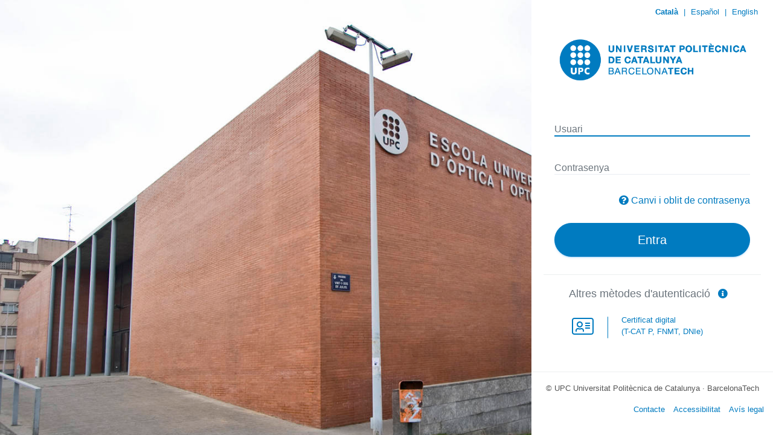

--- FILE ---
content_type: text/html; charset=UTF-8
request_url: https://sso.upc.edu/CAS/login?idApp=genweb&service=https://cdal.upc.edu/logged_in?came_from=https://cdal.upc.edu/es/shared/imatges
body_size: 10243
content:
<!DOCTYPE HTML PUBLIC "-//W3C//DTD HTML 4.01//EN">
<html>
    <head>
        <meta http-equiv="Content-Type" content="text/html;charset=UTF-8">
<meta name="viewport" content="width=device-width, initial-scale=1.0, user-scalable=no"/>
<link href="/themes/upc/static/assets/css/colors.min.css" rel="stylesheet" type="text/css" media="screen"/><script type="text/javascript" src="/themes/upc/static/assets/js/i18n.min.js"></script><script nonce="709b489498a084af150a09dd05a6ea12">
    var textos = {"ca":{"title_label":"Inicia la sessi\u00f3","texto_titulo":"Identificaci\u00f3 d'usuaris","texto_subtitulo":"Autenticaci\u00f3 UPC","login_ko_label":"ERROR: Credencials incorrectes o contrasenya caducada.","titulo_1col":"Identificaci\u00f3 d'usuaris","titulo_2col":"Autenticaci\u00f3 local","titulo_3col":"Altres m\u00e8todes d'autenticaci\u00f3","separador":"o","label_user":"Usuari","label_pass":"Contrasenya","nota1":"Una vegada t'hagis identificat, no caldr\u00e0 que et tornis a identificar per a accedir a nous recursos.","nota2":"Per a desconnectar-te, recomanem que tanquis el teu navegador (tancant totes les finestres).","nota3":"Al requerir un nivell de confian\u00e7a espec\u00edfic \u00e9s possible que no puguis utilitzar totes les vies d'autenticaci\u00f3.","copyright":"adAS SSO desenvolupat per PRiSE","texto_1col_multiple_id":"Selecciona la teva identitat","label_multiple_id":"Identificar-se com a","submit_ok":"Entra","submit_ko":"Cancel\u00b7lar","received_message_title":"Missatge rebut","to_send_message_title":"Missatge que s'enviar\u00e0","form_message_title":"Informaci\u00f3","form_message_subtitle":"Enviament de missatges","form_message_text":"Si no s'ha enviat el missatge de forma autom\u00e0tica, clica el bot\u00f3 d'Acceptar.","status_title":"Informaci\u00f3","status_subtitle":"Sessi\u00f3 a l'adAS SSO","status_text1":"L'aplicaci\u00f3 identificada com a","status_text2":"ha sol\u00b7licitat que es tanqui la teva sessi\u00f3","status_text3":"Actualment disposes d'una sessi\u00f3 activa al Sistema d'Autenticaci\u00f3 de la UPC, recomanem que la tanquis abans de deixar de fer servir aquest ordinador.","status_text4":"Tamb\u00e9 tens sessions obertes a les seg\u00fcents aplicacions:","status_text5":"Sistema d'Autenticaci\u00f3 de la UPC per a poder accedir als recursos protegits.","status_text6":"Actualment no disposes d'una sessi\u00f3 activa al Sistema d'Autenticaci\u00f3 de la UPC.","status_text7":"Durant aquesta sessi\u00f3 tamb\u00e9 ha utilitzat els seg\u00fcents serveis externs d'autenticaci\u00f3:","status_close_session":"Tancar sessi\u00f3","notlogout":"No es podr\u00e0 tancar la sessi\u00f3 de forma autom\u00e0tica en aquestes aplicacions. Recomanem que tanquis el navegador abans de deixar de fer servir aquest ordinador.","status_close_session_text":"Tancar sessi\u00f3 a totes les aplicacions","status_close_session_text_idp":"Tancar sessi\u00f3 a totes les aplicacions i serveis externs d'autenticaci\u00f3","wayf_button":"No s\u00f3c d'aquesta organitzaci\u00f3","remember_button":"Canvi i oblit de contrasenya","more_info_button":"M\u00e9s informaci\u00f3","back_button":"Tornar","wayf_title":"D'on ets?","wayf_button_close":"Cancel\u00b7lar","error_title":"Ups! El seg\u00fcent error ha passat al sistema:","unexpected_error":"Error inesperat","error_callback_title":"Error fatal en les funcions de callback","error_callback_p1":"Ha ocorregut l'error","error_callback_p2":" a l'arxiu que cont\u00e9 les funcions de callback: ","PROTOCOL_ERROR":"Petici\u00f3 del protocol incorrecta.","METADATA_ERROR":"El recurs que cerques no est\u00e0 donat d'alta al sistema.","POLICY_ATTRIBUTES_ERROR":"El recurs al que desitges accedir no disposa d'una configuraci\u00f3 correcta.","LOGOUT_ERROR":"Ha succe\u00eft un error al intentar tancar la sessi\u00f3. Per la teva seguretat, tanca el navegador si vols sortir de totes les aplicacions a les que t'has autenticat.","AUTHR_ERROR":"Atenci\u00f3! Permisos inadequats per a l'aplicaci\u00f3 sol\u00b7licitada","theme_error_contact":"Posa't en contacte amb l'administrador de la teva organitzaci\u00f3 per a resoldre aquest problema.","theme_error_extrainfo":"La seg\u00fcent informaci\u00f3 pot ser d'ajuda pels administradors de la teva organitzaci\u00f3:","theme_error_excep_stack":"Tra\u00e7a de l'excepci\u00f3","theme_error_authr_title":"Atenci\u00f3! Permisos inadequats per a l'aplicaci\u00f3 sol\u00b7licitada","theme_error_authr_text":"Deu tenir els permisos adequats per accedir a l'aplicaci\u00f3: ","theme_error_authr_contact":"Posi's en contacte amb el servei d'atenci\u00f3 a l'usuari de la seva organitzaci\u00f3 per solucionar aquest problema.","error_httpauth":"No hi ha informaci\u00f3 suficient per a validar per Autenticaci\u00f3 HTTP","error_appletauth":"No hi ha informaci\u00f3 suficient per a validar per Certificat Digital","sml_x509_authn_label":"Certificat digital","theme_error_x509_title":"No s'ha rebut el certificat digital de l'usuari","x509_tls_module_confirm_msg":"Per poder autenticar-se \u00e9s necessari tenir configurat un certificat v\u00e0lid en el navegador o tenir introdu\u00efda correctament en el lector de certificats la targeta corresponent. Premi \"Entra\" per seguir.","x509_tls_module_confirm_title":"Confirmaci\u00f3 d'autenticaci\u00f3 per certificat digital","alert_qr_message_dialog_text":"Per autenticar-se mitjan\u00e7ant un codi QR introdueixi primer el seu nom d'usuari en el formulari","alert_qr_message_dialog":"Per autenticar-se mitjan\u00e7ant un codi QR introdueixi primer el seu nom d'usuari en el formulari","qr_module_confirm_title":"Autenticaci\u00f3 amb codi QR","submit_confirm":"Entra","qr_submit_confirm":"Entra","notify_info_title":"Notificacions del sistema","notification_error":"Error en realitzar la petici\u00f3. Intenti-ho de nou en uns instants.","notification_consent_title":"Sol\u00b7licitud de consentiment d'enviament d'atributs","oauth2_notification_authorization_title":"Sol\u00b7licitud d'autoritzaci\u00f3","notification_2factor_title":"Autenticaci\u00f3 multifactor","notification_consent_button_ok":"Dono el meu consentiment","oauth2_notification_authorization_button_ok":"Dono el meu perm\u00eds","oauth2_notification_authorization_button_ko":"No, gr\u00e0cies","notification_consent_button_ko":"No, gr\u00e0cies","submit_reload_qr":"Renovar codi QR","info_reload_qr":"Aquest codi QR ha caducat. Obtingui un de nou.","notification_2factor_button_hotp_sync":"Resincronizar","label_i2f_third":"Tercer codi","label_i2f_second":"Segon codi","label_i2f_first":"Primer codi","sync_code_desc":"Anem a resincronizar entre ambdues parts. Necessitem que introdueixi tres codis consecutius que li faciliti la seva aplicaci\u00f3:","notification_2factor_button_hotp_sync_ok":"Entra","sync_error_sync_process":"Els codis introdu\u00efts per a la sincronitzaci\u00f3 no s\u00f3n correctes, intenti-ho de nou.","sync_error_empty":"Ha d'introduir un codi d'autoritzaci\u00f3","notification_2factor_button_ko":"Cancel\u00b7lar","theme_error_2factor_title":"Atenci\u00f3! Necessites activar el Doble Factor","theme_error_2factor_text":"Activa l'autenticaci\u00f3 amb Doble Factor per accedir a l'aplicaci\u00f3 sol\u00b7licitada.","theme_error_2factor_text2":"Es requereix l'\u00fas del doble factor per poder accedir al recurs:","theme_error_2factor_contact":"Aquest missatge d'error es mostra a causa que no ha activat el doble factor.<br>Per activar-lo haur\u00e0 de seguir el procediment explicat en <a href=\"https:\/\/serveistic.upc.edu\/ca\/sso\/documentacio\/sso-2fa\">Activaci\u00f3 del doble factor d'autenticaci\u00f3<\/a>","qr_title":"Escanegi el codi QR:","authr_qr_login_exipred_ttl":"Temps d'espera per a autenticaci\u00f3 per QR superat, torni a intentar generant un nou codi.","exception_thread_id":"Identificador: ","exception_date":"Data: ","exception_browser":"Navegador: ","theme_adas_fed_subtitle":"Seleccioni el prove\u00efdor d'identitat","theme_adas_fed_title":"Federaci\u00f3 d'Identitats","theme_valid_label":"VALid (idCAT M\u00f2bil, idCAT, DNIe, altres)","contact":"Contacte","accessibility":"Accessibilitat","disclaimer":"Av\u00eds legal","theme_wayf_unificat_comment":"Credencials d'altres universitats i usuaris no UPC","theme_wayf_valid_comment":"Altres sistemes<br>(idCAT, Cl@ve...)","theme_wayf_google_comment":"Autenticaci\u00f3 amb comptes Google","theme_wayf_o365_comment":"Autenticaci\u00f3 amb comptes Office 365","theme_wayf_edugain_comment":"Autenticaci\u00f3 amb eduGAIN","sml_x509_authn_label_comment":"Certificat digital<br>(T-CAT P, FNMT, DNIe)","p-x509_module":"Certificat digital<br>(T-CAT P, FNMT, DNIe)","p-saml2_module-UNIFICAT":"Credencials d'altres universitats i usuaris no UPC","p-saml2_module-VALID":"Altres sistemes<br>(idCAT, Cl@ve...)","theme_error_auth_x509_upc":"Per poder identificar-se \u00e9s necessari tenir configurat un certificat v\u00e0lid en el navegador o tenir introdu\u00efda correctament en el lector de certificats la targeta corresponent. Si ets treballador de la UPC i necessites disposar del certificat contacta amb <a href=\"mailto:identitat.digital@upc.edu\">identitat.digital@upc.edu<\/a>.","help_obtenir_codi_2fa":"Com obtenir el codi","ca":"Catal\u00e0","es":"Espa\u00f1ol","en":"English"},"es":{"title_label":"Inicia la sesi\u00f3n","texto_titulo":"Identificaci\u00f3n de usuario","texto_subtitulo":"Autenticaci\u00f3n UPC","login_ko_label":"ERROR: Credenciales incorrectas o contrase\u00f1a caducada","titulo_1col":"Identificaci\u00f3n de usuario","titulo_2col":"Autenticaci\u00f3n local","titulo_3col":"Otros m\u00e9todos de autenticaci\u00f3n","separador":"\u00f3","label_user":"Usuario","label_pass":"Contrase\u00f1a","nota1":"Una vez que se haya autenticado no ser\u00e1 necesario identificarse de nuevo para acceder a otros recursos.","nota2":"Para desconectarse, recomendamos que cierre su navegador (cerrando todas las ventanas).","nota3":"Al requerir un nivel de confianza espec\u00edfico es posible que no pueda utilizar todas las v\u00edas de autenticaci\u00f3n.","copyright":"adAS SSO es un producto desarrollado por PRiSE","texto_1col_multiple_id":"Seleccione su identidad","label_multiple_id":"Autenticar como","submit_ok":"Entra","submit_ko":"Cancelar","received_message_title":"Mensaje recibido","to_send_message_title":"Mensaje a enviar","form_message_title":"Informaci\u00f3n","form_message_subtitle":"Env\u00edo de mensaje","form_message_text":"Si no se env\u00eda el mensaje autom\u00e1ticamente, pulse en el bot\u00f3n de \"Aceptar\".","status_title":"Informaci\u00f3n","status_subtitle":"Sesi\u00f3n en adAS SSO","status_text1":"La aplicaci\u00f3n identificada como","status_text2":"ha solicitado que se cierre su sesi\u00f3n","status_text3":"Actualmente dispones de una sesi\u00f3n activa en el Sistema de Autenticaci\u00f3n de la UPC, recomendamos que la cierres antes de dejar de usar este ordenador.","status_text4":"Tambi\u00e9n tiene sesiones abiertas en las siguientes aplicaciones:","status_text5":"Sistema de Autenticaci\u00f3n de la UPC para poder acceder a los recursos protegidos.","status_text6":"Actualmente no dispones de una sesi\u00f3n activa en el Sistema de Autenticaci\u00f3n de la UPC.","status_text7":"Durante esta sesi\u00f3n tambi\u00e9n ha utilizado los siguientes servicios externos de autenticaci\u00f3n:","status_close_session":"Cerrar sesi\u00f3n","notlogout":"No se podr\u00e1 cerrar autom\u00e1ticamente la sesi\u00f3n en estas aplicaciones. Recomendamos que cierres el navegador antes de dejar de usar este ordenador.","status_close_session_text":"Cerrar sesi\u00f3n en todas las aplicaciones","status_close_session_text_idp":"Cerrar sesi\u00f3n en todas las aplicaciones y servicios externos de autenticaci\u00f3n","wayf_button":"No soy de esta organizaci\u00f3n","remember_button":"Cambio y olvido de la contrase\u00f1a","more_info_button":"M\u00e1s informaci\u00f3n","back_button":"Volver atr\u00e1s","wayf_title":"\u00bfDe d\u00f3nde eres?","wayf_button_close":"Cancelar","error_title":"\u00a1Ups! El siguiente error ocurri\u00f3 en el sistema:","unexpected_error":"Error inesperado","error_callback_title":"Error fatal en las funciones de callback","error_callback_p1":"Ocurri\u00f3 el error","error_callback_p2":" en el archivo que contiene las funciones de callback: ","PROTOCOL_ERROR":"Petici\u00f3n del protocolo incorrecta.","METADATA_ERROR":"El recurso que busca no est\u00e1 dado de alta en el sistema.","POLICY_ATTRIBUTES_ERROR":"El recurso al que desea acceder no tiene una configuraci\u00f3n correcta.","LOGOUT_ERROR":"Ha ocurrido un error al hacer LogOut de la aplicaci\u00f3n. Por su seguridad cierre el navegador si quiere salir de todas las aplicaciones en las que se haya autenticado.","AUTHR_ERROR":"\u00a1Atenci\u00f3n! Permisos inadecuados para la aplicaci\u00f3n solicitada","theme_error_contact":"P\u00f3ngase en contacto con los administradores de su sistema para solventar este problema.","theme_error_extrainfo":"La siguiente informaci\u00f3n puede ser de ayuda para los administradores de su sistema:","theme_error_excep_stack":"Informaci\u00f3n t\u00e9cnica del error","theme_error_authr_title":"\u00a1Atenci\u00f3n! Permisos inadecuados para la aplicaci\u00f3n solicitada","theme_error_authr_text":"Debe tener los permisos correctos para acceder a la siguiente aplicaci\u00f3n: ","theme_error_authr_contact":"P\u00f3ngase en contacto con el servicio de atenci\u00f3n al usuario de su organizaci\u00f3n para solventar este problema.","error_httpauth":"No hay informaci\u00f3n suficiente para validar por Autenticaci\u00f3n HTTP","error_appletauth":"No hay informaci\u00f3n suficiente para validar por Certificado digital","sml_x509_authn_label":"Certificado digital","theme_error_x509_title":"No se ha recibido el certificado digital del usuario","x509_tls_module_confirm_msg":"Para poder autenticarse es necesario tener configurado un certificado v\u00e1lido en el navegador o tener introducida correctamente en el lector de certificados la tarjeta correspondiente. Pulse \"Entra\" para seguir.","x509_tls_module_confirm_title":"Confirmaci\u00f3n de autenticaci\u00f3n por certificado digital","alert_qr_message_dialog_text":"Para autenticarse mediante un c\u00f3digo QR introduzca primero su nombre de usuario en el formulario","alert_qr_message_dialog":"Para autenticarse mediante un c\u00f3digo QR introduzca primero su nombre de usuario en el formulario","qr_module_confirm_title":"Autenticaci\u00f3n con c\u00f3digo QR","submit_confirm":"Entra","qr_submit_confirm":"Entra","notify_info_title":"Notificaciones del sistema","notification_error":"Ocurri\u00f3 un error al realizar la petici\u00f3n. Int\u00e9ntelo de nuevo en unos instantes.","notification_consent_title":"Solicitud de consentimiento de env\u00edo de atributos","oauth2_notification_authorization_title":"Solicitud de autorizaci\u00f3n","notification_2factor_title":"Autenticaci\u00f3n multifactor","notification_consent_button_ok":"Doy mi consentimiento","oauth2_notification_authorization_button_ok":"Doy mi permiso","oauth2_notification_authorization_button_ko":"No, gracias","notification_consent_button_ko":"No, gracias","submit_reload_qr":"Renovar c\u00f3digo QR","info_reload_qr":"Este c\u00f3digo QR ha caducado. Obtenga uno nuevo.","notification_2factor_button_hotp_sync":"Resincronizar","label_i2f_third":"Tercer c\u00f3digo","label_i2f_second":"Segundo c\u00f3digo","label_i2f_first":"Primer c\u00f3digo","sync_code_desc":"Vamos a resincronizar entre ambas partes. Necesitamos que introduzca tres c\u00f3digos consecutivos que le facilite su aplicaci\u00f3n:","notification_2factor_button_hotp_sync_ok":"Entra","sync_error_sync_process":"Los c\u00f3digos introducidos para la sincronizaci\u00f3n no son correctos, int\u00e9ntelo de nuevo.","sync_error_empty":"Debe introducir un c\u00f3digo de autorizaci\u00f3n","notification_2factor_button_ko":"Cancelar","theme_error_2factor_title":"\u00a1Atenci\u00f3n! Necesitas activar el Doble Factor","theme_error_2factor_text":"Activa la autenticaci\u00f3n con Doble Factor para acceder a la aplicaci\u00f3n solicitada.","theme_error_2factor_text2":"Se requiere el uso del doble factor para poder acceder al recurso: ","theme_error_2factor_contact":"Este mensaje de error se muestra debido a que no ha activado el doble factor.<br>Para activarlo deber\u00e1 seguir el procedimiento explicado en <a href=\"https:\/\/serveistic.upc.edu\/ca\/sso\/documentacio\/sso-2fa\" target=\"_blank\" rel=\"noopener noreferrer\">Activaci\u00f3 del doble factor d'autenticaci\u00f3<\/a>","qr_title":"Escanee el c\u00f3digo QR:","authr_qr_login_exipred_ttl":"Tiempo de espera para autenticaci\u00f3n por QR superado, vuelva a intentarlo generando un nuevo c\u00f3digo.","exception_thread_id":"Identificador: ","exception_date":"Fecha: ","exception_browser":"Navegador: ","theme_adas_fed_subtitle":"Seleccione el proveedor de identidad","theme_adas_fed_title":"Federaci\u00f3n de Identidades","theme_valid_label":"VALid (idCAT M\u00f2bil, idCAT, DNIe, otros)","contact":"Contacto","accessibility":"Accesibilidad","disclaimer":"Aviso legal","theme_wayf_unificat_comment":"Credenciales de otras universidades y usuarios no UPC","theme_wayf_valid_comment":"Otros sistemas<br>(idCAT, Cl@ve...)","theme_wayf_google_comment":"Autenticaci\u00f3n con cuentas Google","theme_wayf_o365_comment":"Autenticaci\u00f3n con cuentas Office 365","theme_wayf_edugain_comment":"Autenticaci\u00f3n con eduGAIN","sml_x509_authn_label_comment":"Certificado digital<br>(T-CAT P, FNMT, DNIe)","p-x509_module":"Certificado digital<br>(T-CAT P, FNMT, DNIe)","p-saml2_module-UNIFICAT":"Credenciales de otras universidades y usuarios no UPC","p-saml2_module-VALID":"Otros sistemas<br>(idCAT, Cl@ve...)","theme_error_auth_x509_upc":"Para poder identificarse es necesario tener configurado un certificado v\u00e1lido en el navegador o tener introducida correctamente en el lector de certificados la tarjeta correspondiente. Si eres trabajador de la UPC y necesitas disponer del certificado contacta con <a href=\"mailto:identitat.digital@upc.edu\">identitat.digital@upc.edu<\/a>.","help_obtenir_codi_2fa":"C\u00f3mo obtener el c\u00f3digo","ca":"Catal\u00e0","es":"Espa\u00f1ol","en":"English"},"en":{"title_label":"Start session","texto_titulo":"User identification","texto_subtitulo":"UPC Authentication","login_ko_label":"ERROR: Incorrect credentials or expired password.","titulo_1col":"User identification","titulo_2col":"Local authentication","titulo_3col":"Other authentication methods","separador":"or","label_user":"User","label_pass":"Password","nota1":"Once authenticated it wouldn't be required to login again to access another resources.","nota2":"To logout we recommend you to close your browser (closing all the open windows).","nota3":"As an specific level of assurance is required, some ways of authentication might not be available.","copyright":"adAS SSO is developed by PRiSE","texto_1col_multiple_id":"Select your identity","label_multiple_id":"Login as","submit_ok":"Login","submit_ko":"Cancel","received_message_title":"Received message","to_send_message_title":"Message to send","form_message_title":"Information","form_message_subtitle":"Send Message","form_message_text":"If the message doesn't redirect automatically, push the \"Send\" button","status_title":"Information","status_subtitle":"adAS SSO Session","status_text1":"The application identified as","status_text2":"has requested to close your session","status_text3":"Currently you have an open UPC authentication system session. You must close it before leaving this computer.","status_text4":"You also have open sessions with the following applications:","status_text5":"UPC authentication system. In this application you will authenticate to access the protected resources of your organization.","status_text6":"Currently you don't have an active UPC authentication system session.","status_text7":"During this session you have also used the following external authentication services:","status_close_session":"Close session","notlogout":"It couldn't be possible to close your session automatically in this applications. In order to close them, close the browser before leaving this computer.","status_close_session_text":"Close session in all applications","status_close_session_text_idp":"Close session in all applications and external authentication services","wayf_button":"I'm not from this organization","remember_button":"I want to remember my password","more_info_button":"More information","back_button":"Back","wayf_title":"Where Are You From?","wayf_button_close":"Cancel","error_title":"Ups! The following error happened:","unexpected_error":"Unexpected error","error_callback_title":"Fatal error in the callback functions","error_callback_p1":"The error:","error_callback_p2":"happened in the following callbacks file: ","PROTOCOL_ERROR":"Wrong protocol request.","METADATA_ERROR":"The requested resource is not set up in the system.","POLICY_ATTRIBUTES_ERROR":"The requested resource has a wrong configuration.","LOGOUT_ERROR":"An error happened doing Logout in the application. In order to close them, close the browser before leaving this computer.","AUTHR_ERROR":"Warning! Incorrect permissions to access to the requested application","theme_error_contact":"Contact your system administrators to solve this problem.","theme_error_extrainfo":"The following information could be helpful to your system administrators:","theme_error_excep_stack":"Exception trace","theme_error_authr_title":"Warning! Incorrect permissions to access to the requested application","theme_error_authr_text":"You must have the correct permissions to access the following application: ","theme_error_authr_contact":"Please, contact the IT service of your organization in order to solve this problem.","error_httpauth":"There isn't enough information for doing the validation using HTTP Authentication","error_appletauth":"There isn't enough information for doing the validation using a digital certificate","sml_x509_authn_label":"Digital certificate","theme_error_x509_title":"The user's digital certificate has not been received","x509_tls_module_confirm_msg":"In order to authenticate with digital certificate you must have configured a valid certificate in your browser or to have the card properly inserted in the certificate reader. Please, click in \"Login\" to continue.","x509_tls_module_confirm_title":"Confirm digital certificate authentication","alert_qr_message_dialog_text":"Please insert you username in the login form in order to log in with a QR code","alert_qr_message_dialog":"Please insert you username in the login form in order to log in with a QR code","qr_module_confirm_title":"QR code authentication","submit_confirm":"Login","qr_submit_confirm":"Login","notify_info_title":"System notifications","notification_error":"An error happened doing the request. Try it again in a few moments.","notification_consent_title":"Request for consent to send the user's attributes","oauth2_notification_authorization_title":"Authorization request","notification_2factor_title":"Two factor authentication","notification_consent_button_ok":"I give my consent","oauth2_notification_authorization_button_ok":"I authorize the application","oauth2_notification_authorization_button_ko":"No, thanks","notification_consent_button_ko":"No, thanks","submit_reload_qr":"Renew QR code","info_reload_qr":"This QR code has expired. Get a valid one.","notification_2factor_button_hotp_sync":"Resynchronize","label_i2f_third":"Third code","label_i2f_second":"Second code","label_i2f_first":"First code","sync_code_desc":"Let's resynchronize between both parts. We need you to enter three consecutive codes that will facilitate by your app:","notification_2factor_button_hotp_sync_ok":"Login","sync_error_sync_process":"The introduced codes for the synchronization are not correct, try again.","sync_error_empty":"You must enter an authorization code","notification_2factor_button_ko":"Cancel","theme_error_2factor_title":"Warning! You need to enable the Two Factor authentication","theme_error_2factor_text":"Active the Two Factor authentication in order to access the requested applicationa.","theme_error_2factor_text2":"It is required to use Two Factor to access the resource:","theme_error_2factor_contact":"When the Two Factor is not enabled this error message is shown.<br>To activate it you must follow the procedure explained in <a href=\"https:\/\/serveistic.upc.edu\/ca\/sso\/documentacio\/sso-2fa\" target=\"_blank\" rel=\"noopener noreferrer\">Activaci\u00f3 del doble factor d'autenticaci\u00f3<\/a>","qr_title":"Scan the QR code:","authr_qr_login_exipred_ttl":"Wait time for authentication by QR exceeded, try again generating a new code.","exception_thread_id":"ID: ","exception_date":"Date: ","exception_browser":"Browser: ","theme_adas_fed_subtitle":"Select an identity provider","theme_adas_fed_title":"Identity Federation","theme_valid_label":"VALid (idCAT M\u00f2bil, idCAT, DNIe, other)","contact":"Contact","accessibility":"Accessibility","disclaimer":"Website Disclaimer","theme_wayf_unificat_comment":"Credentials from other universities and non-UPC users","theme_wayf_valid_comment":"Other systems<br>(idCAT, Cl@ve, etc.)","theme_wayf_google_comment":"Login with Google accounts","theme_wayf_o365_comment":"Login with Office 365 accounts","theme_wayf_edugain_comment":"Login with eduGAIN","sml_x509_authn_label_comment":"Digital certificate<br>(T-CAT P, FNMT, DNIe)","p-x509_module":"Digital certificate<br>(T-CAT P, FNMT, DNIe)","p-saml2_module-UNIFICAT":"Credentials from other universities and non-UPC users","p-saml2_module-VALID":"Other systems<br>(idCAT, Cl@ve, etc.)","theme_error_auth_x509_upc":"In order to identify yourself you must have a valid certificate configured in the browser or have the corresponding card correctly inserted in the certificate reader. If you are a UPC employee and need a certificate, please contact <a href=\"mailto:identitat.digital@upc.edu\">identitat.digital@upc.edu<\/a>.","help_obtenir_codi_2fa":"How to get the code","ca":"Catal\u00e0","es":"Espa\u00f1ol","en":"English"}};
</script>
<link href="/themes/upc/static/img/favicon.png" rel="icon" type="image/png">
<link href="/themes/upc/static/css/styles.min.css" rel="stylesheet" type="text/css" media="screen">
<link href="/themes/upc/static/css/jquery-ui.min.css" rel="stylesheet" type="text/css" media="screen">
<link href="/themes/upc/static/css/styles_ie.min.css" rel="stylesheet" type="text/css" />
<!-- @PATCH UPCSSO001: Afegir bootstrap -->
<link href="/themes/upc/static/css/bootstrap.min.css" rel="stylesheet" type="text/css" />
<!-- @PATCH UPCSSO002 Afegir fonts awesome -->
<link href="/themes/upc/static/css/fontawesome/css/all.min.css" rel="stylesheet" type="text/css" />
<!-- @PATCH UPCSSO003: Afegir full d'estils UPC -->
<link href="/themes/upc/static/css/upc_styles.css" rel="stylesheet" type="text/css" />
<script nonce="709b489498a084af150a09dd05a6ea12" type="text/javascript" src="/themes/upc/static/js/jquery.min.js"></script>
<script type="text/javascript" src="/themes/upc/static/js/jquery-ui.min.js"></script>
<script type="text/javascript" src="/themes/upc/static/js/common.min.js"></script>
        <!-- @PATCH UPCSSO005: Afegir favicon icon -->
        <link rel="icon" type="image/png" sizes="16x16" href="/themes/upc/static/img/favicon.png">
        <title>Inicia la sessió</title>
    </head>

    <!-- 20210715 RFC 1172111: focus per introduir password si ens pasen email O365 -->
    
        <body>
        <!-- 20210715 RFC 1172111: focus per introduir password si ens pasen email O365 - final -->
        <section id="wrapper" class="login-register">
            <div class="login-sidebar" id="no_scroll">
                <div id="blue_bar">
    <div id="langs"></div>
</div>
<div id="cream_bar">
    <div id="org_logo">
        <a href='http://www.upc.edu/' title='UPC'>
            <img id="logo_img" src='/themes/upc/static/img/upc_logo_header.png' >
        </a>
    </div>
</div>
<div id="main">
                <div id="content">
                    <h1 id="texto_titulo">Identificació d'usuaris</h1>
                    <h5 class="subtitle" id="texto_subtitulo">Autenticació UPC</h5>
                    <div class='bloque'>
                        <form nonce="709b489498a084af150a09dd05a6ea12" action='https://sso.upc.edu/CAS/login?idApp=genweb&amp;service=https://cdal.upc.edu/logged_in?came_from=https://cdal.upc.edu/es/shared/imatges' method='post' name="formulario1" id="formulario1">
    <input type="hidden" name="adAS_mode" value="authn" />    <div id="userpass">
        <div class="form-material">
            <div class="form-group">
                
                <div class="col-12">
		    <label id="label_user" for="edit-name">Usuari</label>
                    <!-- 20210715 RFC 1172111: insertar email O365($nom_usuari) com a value de l'username -->
                    <input class="form-control" type="text"  maxlength="60"
                           name="adAS_username" id="edit-name" size="50" value="" tabindex="1" class="required" placeholder='Usuari'/>

                </div>
                            </div>

            <div class="form-group">
                                <div class="col-12">
                    <label id="label_pass" for="edit-pass">Contrasenya</label>
                    <input class="form-control"  type="password" name="adAS_password" id="edit-pass"  maxlength="128"  size="50"  tabindex="2" class="form-text required" value="" placeholder="Contrasenya"/>
                </div>
                            </div>

                            <div class="remember_button_cl">
                    <em id="fa-remember_button" class="fas fa-question-circle m-r-5" aria-hidden="true"> </em>
                    <a id="remember_button" href="https://identitatdigital.upc.edu/gcredencials">
                        Canvi i oblit de contrasenya                    </a>
                </div>
                
            <div class="form-group">
                <input id="submit_ok" class="gradient  btn btn-info btn-lg btn-block btn-rounded"
                     type="submit" value="Entra" name="adAS_submit"/>&nbsp;
            </div>
                        
        </div>
    </div>
</form>
<div id="panelhttp" class="start_hidden">
    <div class="start_hidden">
        <form nonce="709b489498a084af150a09dd05a6ea12" action='https://sso.upc.edu/CAS/login?idApp=genweb&amp;service=https://cdal.upc.edu/logged_in?came_from=https://cdal.upc.edu/es/shared/imatges' method='post' name="AuthNForm" id="AuthNForm">
            <input type="hidden" id="adAS_i18n_theme" name="adAS_i18n_theme" value="ca" />            <input type="submit"  class="gradient" value="Aceptar" name="adAS_submit"/>
        </form>
    </div>
    <div id="externalauth">&nbsp;</div>
    <p><a class="return_to_userpassword" href="">Tornar</a></p>
</div>
<div id="confirm_tls_dialog" class="start_hidden"
     title="<span id='x509_tls_module_confirm_title'>Confirmació d'autenticació per certificat digital</span>">
    <p id="x509_tls_module_confirm_msg">Per poder autenticar-se és necessari tenir configurat un certificat vàlid en el navegador o tenir introduïda correctament en el lector de certificats la targeta corresponent. Premi "Entra" per seguir.</p>
</div>
<div id ="auten_delegadas">
    <div id='titulo-delegadas'><h4 id='titulo_3col'>Altres mètodes d'autenticació&</h4><a href='https://serveistic.upc.edu/ca/sso/documentacio/altres-metodes-dautenticacio' target='_blank'>&nbsp;&nbsp;<i id='info-delegadas' class='fas fa-info-circle'></i>&nbsp;&nbsp;</a></div>    <div id="otherlogin">
        <div class="modules_grid">
            <div class='module_cell'><a id="x509_module" nonce="709b489498a084af150a09dd05a6ea12" class="own-button x509_module" href="https://sso.upc.edu/authn/tls/http-tls.php?adAS_request_id=985b10e0-f3be-11f0-8be7-7b2272657175" >  <div class="button-cont gradient button-layout" title="sml_x509_authn_label"><div class="button-icon" nonce="709b489498a084af150a09dd05a6ea12" style="background: url('/themes/upc/static/img/icon-x509_module.png') no-repeat top;">&nbsp;</div><div  class="button-text button-text-i18n mod_name_x509_module" id="sml_x509_authn_label">sml_x509_authn_label</div></div> </a></div>        </div>
    </div>
</div>
                    </div>
                    <!-- @PATCH UPCSSO007: Eliminar notes_texts -->
                    <div class="notes_texts">
                                                <p id="nota1">Una vegada t'hagis identificat, no caldrà que et tornis a identificar per a accedir a nous recursos.</p>
                        <p><strong><span id ="nota2">Per a desconnectar-te, recomanem que tanquis el teu navegador (tancant totes les finestres).</span></strong></p>
                    </div>
                </div>

                <div id="content_bottom">
    <div class="footer">
        <p style="outline-style: none;">
            <span style="outline-style: none;">© UPC </span>
            Universitat Politècnica de Catalunya · BarcelonaTech
        </p>
        <nav>
            <ul>
                <li><a id="contact" href="https://serveistic.upc.edu/ca/atic/el-servei/contactar" target="_blank">Contacte</a></li>
                <li><a id="accessibility" href="https://www.upc.edu/ca/avis-legal/accessibilitat" target="_blank">Accessibilitat</a></li>
                <li><a id="disclaimer" href="https://www.upc.edu/ca/avis-legal" target="_blank">Avís legal</a></li>
            </ul>
        </nav>
    </div>
</div>

	        </div>
        </section>

        <script type="text/javascript" src="/themes/upc/static/js/index.min.js"></script>
        <script type="text/javascript" nonce="709b489498a084af150a09dd05a6ea12">
            $(document).ready(function () {
                path = "/";
                button_light = '#007BC0';
                var qr_authn = 0;
                if (qr_authn) {
                    ms_interval = 1000;
                    timeout = 1000;
                    timeout_base = timeout;
                }
                declareJSBehaviour(qr_authn);
                declareVirtualKeyboard(0);
                /* @PATCH UPCSSO009: Saltar-nos la confirmació amb pop-up de la validació X509 */
                /* declareX509Module(); */
                /* FI PATCH */
                activate_translation();
                activate_translation_extra();
                if($('input[name="adAS_username"]').length){
                    $('input[name="adAS_username"]').focus();
                }
            });

            function activate_translation_extra() {
                var texts = [];
                aux_activate_translation_extra(texts);
            }
        </script>
        <script type="text/javascript">
            /* Canviem la imatge .png del mètode d'autenticació X509 per una imatge .svg */
            $(function() {
                const collection = document.getElementsByClassName("button-icon");
                for (let i = 0; i < collection.length; i++) {
                    var oldImg = collection[i].style.backgroundImage;
                    collection[i].style.backgroundImage = oldImg.replace(".png", ".svg");
                }
            })
        </script>
        <script type="text/javascript">
            $(function() {
                /* Afegim una petita descripció a cada sistema d'autenticació */
                let extra_info = [
                    {
                        "name": "saml2_module-EDUGAIN",
                        "comment": "Autenticació amb eduGAIN",
                    },
                    {
                        "name": "oauth2_module-GOOGLE",
                        "comment": "Autenticació amb comptes Google",
                    },
                    {
                        "name": "oauth2_module-O365",
                        "comment": "Autenticació amb comptes Office 365",
                    },
                    {
                        "name": "x509_module",
                        "comment": "Certificat digital<br>(T-CAT P, FNMT, DNIe)",
                    },
                    {
                        "name": "saml2_module-UNIFICAT",
                        "comment": "Credencials d'altres universitats i usuaris no UPC",
                    },
                    {
                        "name": "saml2_module-VALID",
                        "comment": "Altres sistemes<br>(idCAT, Cl@ve...)",
                        /*"url": "https://www.upc.edu",*/
                    },
                ]

                for (x of extra_info) {
                    if (document.getElementById(x.name)) {
                        /*document.getElementById(x.name).insertAdjacentHTML('afterend', '<div><p id="p-' + x.name + '" class="label-delegadas-text">' + x.comment + '</p><a class="more-info" href="' + x.url + '" target="_blank">Més informació</a></div>');*/
                        document.getElementById(x.name).insertAdjacentHTML('beforeend', '<p id="p-' + x.name + '" class="label-delegadas-text">' + x.comment + '</p>');
                    }
                }
            })
        </script>
        <script type="text/javascript">
            /* Important: Els literals es posen amb doble cometa perquè la cometa simple dona problemes amb les paraules apostrofades */
            $(function() {
                $('#es').click(function(){
                    $('#edit-name').attr('placeholder',"Usuario");
                    $('#edit-pass').attr('placeholder',"Contraseña");
                })
                $('#ca').click(function(){
                    $('#edit-name').attr('placeholder',"Usuari");
                    $('#edit-pass').attr('placeholder',"Contrasenya");
                })
                $('#en').click(function(){
                    $('#edit-name').attr('placeholder',"User");
                    $('#edit-pass').attr('placeholder',"Password");
                })
            })

            /* random background */
            let imatges = [ 'Biblioteca_ArquitecturaB.jpg',
                            'Biblioteca_Castelldefels.jpg',
                            'Biblioteca_Ferrate_1.jpg',
                            'Biblioteca_Ferrate_2.jpg',
                            'Biblioteca_Ferrate_3.jpg',
                            'Biblioteca_Manresa.jpg',
                            'Biblioteca_SantCugat.jpg',
                            'Biblioteca_Terrassa.jpg',
                            'Biblioteca_Vilanova.jpg',
                            'Campus_Nord_ETSETB.jpg',
                            'Campus_nord.jpg',
                            'campus_sant_cugat.jpg',
                            'Castelldefels_1.jpg',
                            'Castelldefels_2.jpg',
                            'Castelldefels_3.jpg',
                            'EEBE_IMG_4830.jpg',
                            'EEBE_IMG_4863.jpg',
                            'EEBE_IMG_4955.jpg',
                            'EPSEB.jpg',
                            'ETSAB.jpg',
                            'ETSECCPB_2.jpg',
                            'ETSECCPB.jpg',
                            'ETSEIAT_2.jpg',
                            'ETSEIB.jpg',
                            'ETSETB_1.jpg',
                            'FACULTAT_NAUTICA.jpg',
                            'FIB_IMG_0464.jpg',
                            'FME.jpg',
                            'FOOT.jpg',
                            'Manresa_1.jpg',
                            'Manresa_2.jpg',
                            'Rectorat.jpg',
                            'Sala_del_Llac.jpg',
                            'Terrassa.jpg',
                            'VILANOVA_interior.jpg']
            let randomNum = Math.floor(Math.random() * imatges.length)
            let base = '/themes/upc/static/img/backgrounds'
            $('body').prepend(`<style>@media (min-width: 768px) { #wrapper{background-image: url(${base}/${imatges[randomNum]})}}</style>`)
            /* end random background */
        </script>
    </body>
</html>


--- FILE ---
content_type: text/css
request_url: https://sso.upc.edu/themes/upc/static/css/upc_styles.css
body_size: 3090
content:
:root {
  --color-base: #007bc0;
}

.login-sidebar {
    right: 0px;
    position: absolute;
    min-height: 100%;
    width: 100%;
    margin: 0 auto;
    background: white;
    padding-bottom: 0px;
    max-width: 400px;
}

#logo_upc {
    margin: 20px 0 25px 0;
}

body {
    font-family: "Roboto", sans-serif;
}

#content {
    background: none;
    flex: 1 1 auto;
    padding: 1.25rem;
}

/* Pantalla "Soc d'una altra organització" */
#wayfotherlogin, #qr_login {
    width: 400px;
}

#wrapper {
    overflow-y: auto;
    overflow-x: auto;
}

*/
/* Overwrite defautlt styles.css */
#content { background: none; }
#main  { width: inherit; }

/* Languages */
#langs {
    float:right;
    margin-bottom:2px;
    color: var(--color-base);
    cursor:pointer;
    margin-right: 20px;
    margin-top: 10px;
}

.highlight_lang {
    color: var(--color-base);
    font-weight: 700;
}

#blue_bar, #blue_bar_2factor {
    height: 30px;
    width:100%;
    background-color: transparent;
}

div#blue_bar, div#blue_bar_2factor {
  text-align: right;
  font-size: 80%;
  margin-right: 10px;
}

#langs span {
  margin: 0 5px;
}
/* End Languages */

.login-register {
    background-size: cover;
    background-repeat: no-repeat;
    background-position: center center;
    height: 100%;
    width: 100%;
    position: fixed;
}

.login-twofactor {
    height: 100%;
    width: 100%;
    position: fixed;
    top: 0;
    left: 0;
    background-size: cover;
    background-repeat: no-repeat;
    background-position: center center;
}

.form-material {
    margin-left:5%;
    margin-right:5%;
}

.form-material-2factor {
    margin-left:10%;
    margin-right:10%;
}

#logo_img {
    height: unset;
    margin-top: unset;
    max-width: 100%;
    margin-left: -25px;
}
#org_logo {
    margin: auto;
    background-color: white;
    max-width: 100%;
}
#cream_bar, #cream_bar_2factor {
    background-color: unset;
    background-image: unset;
    margin-top: 15px;
}

#userpass label {
    display: none;
}
#userpass {
    margin-top: 60px;
}

#input2factor {
    text-align: center;
    background-size: 0 2px, 40% 1px;
    font-size: 2rem;
}
#content .bloque {
    margin-left: unset;
    margin-right: unset;
}

#fa-remember_button {
    color: var(--color-base);
}

#debug {
    padding-top: 15px;
}
#status_text1, #status_text2, #status_text3, #status_text4, #status_text5, #status_text6, #status_text7, #status_text8 {
    margin: 20px;
    font-size: 12pt;
}
#texto_titulo, #texto_subtitulo, #status_title, #status_subtitle, .notes_texts {
    display: none;
}

#notification_2factor_button_ok:hover {
    color: #FFF;
    background-color: var(--color-base);
    border-color: var(--color-base);
}

/* Change placeholder color */
.light-placeholder::-webkit-input-placeholder {
    color: lightgrey;
}
.light-placeholder:-moz-placeholder {
    /* FF 4-18 */
    color: lightgrey;
    opacity: 1;
}
.light-placeholder::-moz-placeholder {
    /* FF 19+ */
    color: lightgrey;
    opacity: 1;
}
.light-placeholder:-ms-input-placeholder {
    /* IE 10+ */
    color: lightgrey;
}
.light-placeholder::-ms-input-placeholder {
    /* Microsoft Edge */
    color: lightgrey;
}
.light-placeholder::placeholder {
    /* modern browser */
    color: lightgrey;
}

/* Button styles */
.btn:not(:disabled):not(.disabled) {
    cursor: pointer;
}
.btn-info, .btn-info.disabled {
    background: var(--color-base);
    border: 1px solid var(--color-base);
    box-shadow: 0 2px 2px 0 rgb(66 165 245 / 14%), 0 3px 1px -2px rgb(66 165 245 / 20%), 0 1px 5px 0 rgb(66 165 245 / 12%);
    transition: 0.2s ease-in;
}
.btn-rounded {
    border-radius: 60px;
}
.btn-lg {
    font-size: 1.25rem;
}
.btn-block {
    display: block;
    width: 100%;
}
.btn-group-lg>.btn, .btn-lg {
    line-height: 1.5;
}
.btn-info {
    color: #fff;
}
.btn {
    font-weight: 400;
    text-align: center;
    white-space: nowrap;
    vertical-align: middle;
}
.btn-rounded.btn-lg {
    padding: .75rem 1.5rem;
}

#submit_ok {
    background: var(--color-base);
    border-radius: 60px;
    padding: 1rem 1.5rem;
    font-size: 1.25rem;
    text-transform: capitalize;
    margin-top: 5px;
}

#remember_button, #help_2factor_button, #notify_msg2 {
    color: var(--color-base);
    font-size: 1rem;
    font-weight: 400;
    margin-top: -5px;
}

a {
    text-decoration: none;
    color: var(--color-base);
}
a:hover {
    color: #0056b3;
}

.wayf_button_cl {
    text-align: center;
    padding-bottom: 15px;
    margin-top: -10px;
}
#wayf_button {
    display:none;
}

.remember_button_cl{
    text-align: right;
}

.help_2factor_cl {
    margin-top: 20px;
    position: relative;
    text-align: right;
}

.own-button {
    background: var(--color-base);
}

/* Footer */
#f_blue_bar {
    background-color: unset;
}
.footer {
    font-size: 80%;
    background: unset;
    color: #5e696f;
    padding: 17px 15px;
    right: 0;
    border-top: 1px solid rgba(120, 130, 140, 0.13);
    display: block;
    position: absolute;
    bottom: 0px;
    width: 100%;
    max-width: 400px;
}
.footer li {
    display: inline;
    margin-left: 10px;
}
.footer nav {
    float: right;
}

#content_bottom {
    background: unset;
}

h4 {
    line-height: 22px;
    font-size: 18px;
    color: var(--color-base);
    font-family: "Roboto", sans-serif;
    font-weight: 400;
    margin-bottom: .5rem;
    margin-top: 0;
}
#auten_delegadas {
    text-align: center;
    border-top: 1px solid rgba(120, 130, 140, 0.13);
    margin-top: -15px;
}
#titulo_3col {
    font-weight: unset;
    margin-bottom: 1.5em;
    margin-top: 10px;
    color: #6C757D;
}
#titulo-delegadas {
    display: flex;
    flex-direction: row;
    flex-wrap: nowrap;
    align-items: baseline;
    justify-content: center;
}
#info-delegadas {
    color: var(--color-base);
    padding-left: 5px;
}
#otherlogin {
    text-align: left;
    margin-left: 6%;
}
.button-text {
    display: none;
}
.button-layout {
    background: none;
    border-color: #007BC0;;
    border-top-style: none;
    border-right-style: solid;
    border-right-width: 1px;
    border-bottom-style: none;
    border-left-style: none;
    border-image-source: initial;
    border-image-slice: initial;
    border-image-repeat: initial;
    -webkit-border-radius: 1px;
    height: 36px;
}
.button-icon {
    background-position: bottom !important;
    height: 32px;
}
.module_cell {
    margin-bottom: 10px;
}
.modules_grid {
    display: table-row;
}
.label-delegadas-text {
    margin-top: -40px;
    margin-left: 107px;
    margin-bottom: 0px;
    font-size: 10pt;
    height: 50px;
    width: 245px;
    color: #007BC0;
}
.more-info {
    margin-left: 95px;
    margin-right: 130px;
    font-size: 10pt;
}
.fas-icon-message {
    font-size: 18px;
    margin-left: 5px;
    margin-right: 5px;
}
.alert-danger {
    color: #842029;
    background-color: #f8d7da;
    border-color: #f5c2c7;
    margin: 40px 25px -20px 25px;
}
.fas-icon-error {
    color: #721c24;
    margin-right: 5px;
}
.alert-danger p {
    font-size: 11pt;
    color: #842029;
    margin-bottom: 0;
}
.alert-info {
    color: #0c5460;
    background-color: #d1ecf1;
    border-color: #bee5eb;
    margin: 40px 25px -20px 25px;
}
.alert-info p {
    font-size: 11pt;
    color: #0c5460;
    margin-bottom: 0;
}
.fa-info-circle {
    color: #0C5460;
    margin-right: 5px;
}

/* Maquetar finestra d'error */
.ui-corner-all {
    -moz-border-radius: 4px;
    -webkit-border-radius: 4px;
    border-radius: 4px;
}
.ui-state-error {
    background: unset;
    color: #842029;
    background-color: #f8d7da;
    border-color: #f5c2c7;
    /*margin: 40px 25px -20px 25px;*/
    margin: 40px 15px -20px 15px;
}
.error_msg {
    padding: 12px 5px 10px 12px;
    margin-bottom: 0em;
}
.error_msg p {
    font-size: 11pt;
    color: #842029;
    font-weight: 100;
    margin-bottom: 0;
}
.ui-state-error .ui-icon, .ui-state-error-text .ui-icon {
    background-image: url(../img/jqueryui/ui-icons_721c24_256x240.png);
    margin-top: 3px
}
.ui-icon-alert {
    background-position: 0 -144px;
    background-position-x: 0px;
    background-position-y: -144px;
}
.ui-icon {
    width: 16px;
    height: 16px;
    background-image: url(../img/jqueryui/ui-icons_222222_256x240.png);
}
.ui-icon {
    display: block;
    text-indent: -99999px;
    overflow: hidden;
    background-repeat: no-repeat;
}
.warning-icon-st {
    float: left;
    margin-right: 0.3em;
}
/* Fi maquetar finestra d'error */

.modules_grid {
    grid-template-columns: 1fr;
    -ms-grid-columns: 1fr;
}

.text_ok {
margin-top: 30px;
}

#content h1 {
    margin-top: 65px;
}

.notification h2 {
    border-top: none;
    margin-top: 50px;
}

/*==============================================================
Form Material page
============================================================== */
/*Material inputs*/
/* line 235, scss/pages/form-pages.scss */
.form-material .form-group,  .form-material-2factor .form-group {
    overflow: hidden;
}

/* line 239, scss/pages/form-pages.scss */
.form-material .form-control, .form-material-2factor .form-control {
    background-color: rgba(0, 0, 0, 0);
    background-position: center bottom, center calc(100% - 1px);
    background-repeat: no-repeat;
    background-size: 0 2px, 100% 1px;
    padding: 0;
    transition: background 0s ease-out 0s;
}

/* line 248, scss/pages/form-pages.scss */
.form-material .form-control,
.form-material .form-control.focus,
.form-material .form-control:focus,
.form-material-2factor .form-control,
.form-material-2factor .form-control.focus,
.form-material-2factor .form-control:focus {
    background-image: linear-gradient(var(--color-base), var(--color-base)), linear-gradient(#e9edf2, #e9edf2);
    border: 0 none;
    border-radius: 0;
    box-shadow: none;
    float: none;
}

/* line 258, scss/pages/form-pages.scss */
.form-material .form-control.focus,
.form-material .form-control:focus,
.form-material-2factor .form-control.focus,
.form-material-2factor .form-control:focus {
    background-size: 100% 2px, 100% 1px;
    outline: 0 none;
    transition-duration: 0.3s;
}

/* line 265, scss/pages/form-pages.scss */
.form-control-line .form-group {
    overflow: hidden;
}

/* line 269, scss/pages/form-pages.scss */
.form-control-line .form-control {
    border: 0px;
    border-radius: 0px;
    padding-left: 0px;
    border-bottom: 1px solid #f6f9ff;
}

/* line 274, scss/pages/form-pages.scss */
.form-control-line .form-control:focus {
    border-bottom: 1px solid var(--color-base);
}

/* Exception page */
.bloque_error {
    margin-left: 70px;
}

@media (max-width: 835px) {
    #no_scroll {
        overflow-x: unset;
    }
}

@media (max-width: 767px) {
    .login-sidebar {
        position: relative;
    }
    .footer {
        display:none;
    }
    .login-sidebar .footer {
        display: block;
    }
}

@media all and (max-width: 767px) and (min-width: 681px) { //para 720px, 736px y 768px
    #langs{
        font-size: 13px;
    }
    #content {
        margin-left: unset;
    }
}

@media (max-width: 680px) {
    .form-material, .form-material-2factor {
        margin-left:8%;
        margin-right:5%;
    }
}

@media all and (max-width: 490px) { //para 480px
    #langs{
        font-size: 12px;
        margin-right: 10px;
    }
    #content {
        margin-left: unset;
    }
}

@media all and (max-width: 390px) { // para 360px y 380px
    #langs{
        font-size: 11px;
        margin-right: 10px;
    }
    #content {
        margin-left: unset;
    }
    #org_logo {
        max-width: 90%;
    }
    #content .bloque {
        margin-left: 0px;
    }
    .login-sidebar {
        width: auto;
        margin: 0 auto;
        padding-bottom: 0px;
    }
}

@media all and (max-width: 339px) { // para 320px
    #langs{
        font-size: 11px;
        margin-right: 10px;
    }
    #content {
        margin-left: unset;
    }
    #org_logo {
        max-width: 75%;
    }
    #content .bloque {
        margin-left: 70px;
    }
}

@media all and (max-height: 550px) {
    .footer {
        display:none;
    }
    .login-sidebar .footer {
        display: block;
    }
}

@media (max-width: 477px) {
    #otp_buttons a {
        padding: 0.75rem 1.5rem;
    }
}


--- FILE ---
content_type: image/svg+xml
request_url: https://sso.upc.edu/themes/upc/static/img/icon-x509_module.svg
body_size: 1550
content:
<?xml version="1.0" encoding="utf-8"?>
<!-- Generator: Adobe Illustrator 25.4.1, SVG Export Plug-In . SVG Version: 6.00 Build 0)  -->
<svg version="1.1" id="Capa_1" xmlns="http://www.w3.org/2000/svg" xmlns:xlink="http://www.w3.org/1999/xlink" x="0px" y="0px"
	 viewBox="0 0 576 512" style="enable-background:new 0 0 576 512;" xml:space="preserve">
<style type="text/css">
	.st0{fill:#007BC0;}
</style>
<path class="st0" d="M512,32H64C28.7,32,0,60.7,0,96v320c0,35.3,28.7,64,64,64h448c35.3,0,64-28.7,64-64V96
	C576,60.7,547.3,32,512,32z M544,416c0,17.6-14.4,32-32,32H64c-17.6,0-32-14.4-32-32V96c0-17.6,14.4-32,32-32h448
	c17.6,0,32,14.4,32,32V416z M472,288H360c-4.4,0-8,3.6-8,8v16c0,4.4,3.6,8,8,8h112c4.4,0,8-3.6,8-8v-16C480,291.6,476.4,288,472,288
	z M472,224H360c-4.4,0-8,3.6-8,8v16c0,4.4,3.6,8,8,8h112c4.4,0,8-3.6,8-8v-16C480,227.6,476.4,224,472,224z M472,160H360
	c-4.4,0-8,3.6-8,8v16c0,4.4,3.6,8,8,8h112c4.4,0,8-3.6,8-8v-16C480,163.6,476.4,160,472,160z M208,288c44.2,0,80-35.8,80-80
	s-35.8-80-80-80s-80,35.8-80,80S163.8,288,208,288z M208,160c26.5,0,48,21.5,48,48s-21.5,48-48,48s-48-21.5-48-48S181.5,160,208,160
	z M254.8,304c-19.5,0-24.4,7-46.8,7s-27.3-7-46.8-7c-21.2,0-41.8,9.4-53.8,27.4C100.2,342.1,96,355,96,368.9V392c0,4.4,3.6,8,8,8h16
	c4.4,0,8-3.6,8-8v-23.1c0-7,2.1-13.8,6-19.6c5.6-8.3,15.8-13.2,27.3-13.2c12.4,0,20.8,7,46.8,7c25.9,0,34.3-7,46.8-7
	c11.5,0,21.7,5,27.3,13.2c3.9,5.8,6,12.6,6,19.6V392c0,4.4,3.6,8,8,8h16c4.4,0,8-3.6,8-8v-23.1c0-13.9-4.2-26.8-11.4-37.5
	C296.5,313.4,275.9,304,254.8,304L254.8,304z"/>
</svg>
